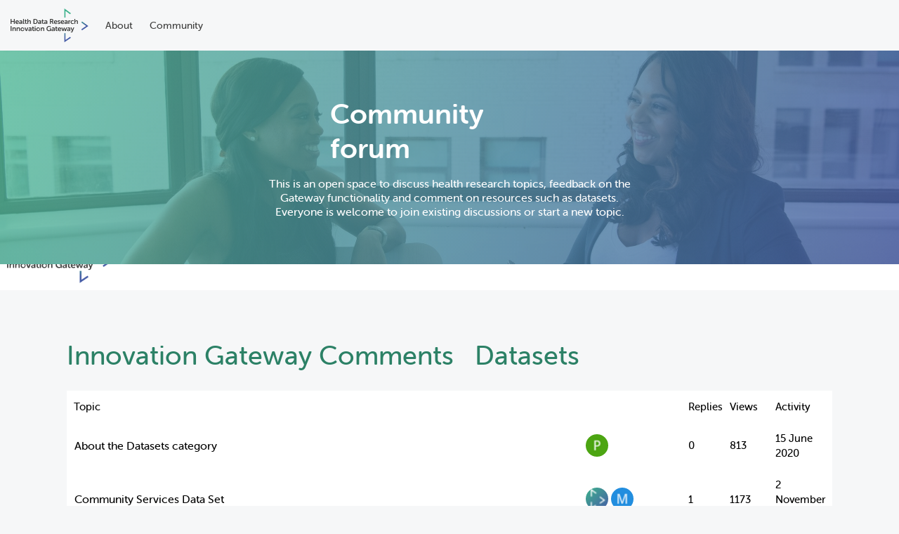

--- FILE ---
content_type: text/html; charset=utf-8
request_url: http://discourse.healthdatagateway.org/c/innovation-gateway-comments/datasets/10
body_size: 5972
content:
<!DOCTYPE html>
<html lang="en-GB">
  <head>
    <meta charset="utf-8">
    <title>Latest Datasets topics - Innovation Gateway Community</title>
    <meta name="description" content="An online community forum from Health Data Research UK">
    <meta name="generator" content="Discourse 2.8.0.beta4 - https://github.com/discourse/discourse version c51c80466caf8d962e0c60864bc0e0a7c1fc9bbd">
<link rel="icon" type="image/png" href="https://discourse.healthdatagateway.org/uploads/default/optimized/1X/b942754831b00979c684cb46b3ff9214c9cd24b2_2_32x32.png">
<link rel="apple-touch-icon" type="image/png" href="https://discourse.healthdatagateway.org/uploads/default/optimized/1X/_129430568242d1b7f853bb13ebea28b3f6af4e7_2_180x180.png">
<meta name="theme-color" content="#ffffff">
<meta name="viewport" content="width=device-width, initial-scale=1.0, minimum-scale=1.0, user-scalable=yes, viewport-fit=cover">
<link rel="canonical" href="https://discourse.healthdatagateway.org/c/innovation-gateway-comments/datasets/10" />
<script type="application/ld+json">{"@context":"http://schema.org","@type":"WebSite","url":"https://discourse.healthdatagateway.org","potentialAction":{"@type":"SearchAction","target":"https://discourse.healthdatagateway.org/search?q={search_term_string}","query-input":"required name=search_term_string"}}</script>
<link rel="search" type="application/opensearchdescription+xml" href="https://discourse.healthdatagateway.org/opensearch.xml" title="Innovation Gateway Community Search">

      <link href="/stylesheets/desktop_7130f1664c52358b428f8551086be3caec13e95d.css?__ws=discourse.healthdatagateway.org" media="all" rel="stylesheet" data-target="desktop"  />
      <link href="/stylesheets/desktop_theme_5_0d14e1337d9be5cb3ec4898d70e163be661e5d29.css?__ws=discourse.healthdatagateway.org" media="all" rel="stylesheet" data-target="desktop_theme" data-theme-id="5" data-theme-name="hdruk"/>
    <link rel="stylesheet" href="https://use.typekit.net/xom6vjf.css">
<link href="https://storage.googleapis.com/hdruk-gateway_non-prod-cms/css/main.e11d953e.chunk.css?mtime=20200508092645&amp;focal=none" rel="stylesheet">
<!-- <link href="https://storage.googleapis.com/hdruk-gateway_non-prod-cms/css/local.css?mtime=20200724114329&amp;focal=none" rel="stylesheet">-->
    <meta id="data-ga-universal-analytics" data-tracking-code="UA-166025838-1" data-json="{&quot;cookieDomain&quot;:&quot;discourse.healthdatagateway.org&quot;}" data-auto-link-domains="">

  <link rel="preload" href="/assets/google-universal-analytics-v3-706f1d28f0a97f67a47515c96189277240ec4940d968955042066d7873fd1fe8.js" as="script">
<script src="/assets/google-universal-analytics-v3-706f1d28f0a97f67a47515c96189277240ec4940d968955042066d7873fd1fe8.js"></script>


        <link rel="next" href="/c/innovation-gateway-comments/datasets/10?page=1">
    <link rel="alternate" type="application/rss+xml" title="Latest posts" href="https://discourse.healthdatagateway.org/posts.rss" />
    <link rel="alternate" type="application/rss+xml" title="Latest topics" href="http://discourse.healthdatagateway.org/latest.rss" />
    <link rel="alternate" type="application/rss+xml" title="RSS feed of topics in the &#39;Datasets&#39; category" href="http://discourse.healthdatagateway.org/c/innovation-gateway-comments/datasets/10.rss" />
    <meta property="og:site_name" content="Innovation Gateway Community" />
<meta property="og:type" content="website" />
<meta name="twitter:card" content="summary" />
<meta name="twitter:image" content="https://discourse.healthdatagateway.org/uploads/default/original/1X/efc7827d7b1dc5e138bb3d59768b3ed76cb25036.png" />
<meta property="og:image" content="https://discourse.healthdatagateway.org/uploads/default/original/1X/efc7827d7b1dc5e138bb3d59768b3ed76cb25036.png" />
<meta property="og:url" content="https://discourse.healthdatagateway.org/c/innovation-gateway-comments/datasets/10" />
<meta name="twitter:url" content="https://discourse.healthdatagateway.org/c/innovation-gateway-comments/datasets/10" />
<meta property="og:title" content="Datasets" />
<meta name="twitter:title" content="Datasets" />

    
  </head>
  <body class="crawler">
    


<div class="hdr-header">
    <a href="https://healthdatagateway.org/"><div class="hdr-logo"></div></a>
    <div class="hdr-header-link"><a href="https://www.healthdatagateway.org/about/our-mission-and-purpose">About</a></div>
    <div class="hdr-header-link"><a href="/">Community</a></div>
</div>
<div class="community-forum">
    <div class="community-forum-heading">Community forum</div>
    <div class="community-forum-text">This is an open space to discuss health research topics, feedback on the Gateway functionality and comment on resources such as datasets. Everyone is welcome to join existing discussions or start a new topic.</div>
</div>

<script src="/theme-javascripts/447440821c73d8e965ac8ca0ba233afc874ad6f6.js?__ws=discourse.healthdatagateway.org"></script>
    <header>
      <a href="/">
          <img src="https://discourse.healthdatagateway.org/uploads/default/original/1X/42d4a10af3f4a07ac668f9535536807be4ac491f.png" alt="Innovation Gateway Community" id="site-logo" style="max-width: 150px;">
      </a>
    </header>
    <div id="main-outlet" class="wrap">
      



  <h1>
      <a itemprop="item" href="/c/innovation-gateway-comments/5">
        <span itemprop='name'>Innovation Gateway Comments</span>
</a>      &nbsp;

    <a itemprop="item" href="/c/innovation-gateway-comments/datasets/10">
      <span itemprop='name'>Datasets</span>
</a>  </h1>
  <br/>


<div itemscope itemtype='http://schema.org/ItemList'>
  <meta itemprop='itemListOrder' content='http://schema.org/ItemListOrderDescending'>

  <table class='topic-list'>

    <thead>
      <tr>
        <th>Topic</th>
        <th></th>
        <th class="replies">Replies</th>
        <th class="views">Views</th>
        <th>Activity</th>
      </tr>
    </thead>

    <tbody>
        <tr class="topic-list-item">
          <td class="main-link" itemprop='itemListElement' itemscope itemtype='http://schema.org/ListItem'>
            <meta itemprop='name' content='About the Datasets category'>
            <meta itemprop='url' content='https://discourse.healthdatagateway.org/t/about-the-datasets-category/32'>
            <meta itemprop='position' content='1'>
            <span class="link-top-line">
              <a href='https://discourse.healthdatagateway.org/t/about-the-datasets-category/32' class='title raw-link raw-topic-link'>About the Datasets category</a>
            </span>
            <div class="link-bottom-line">
                <div class="discourse-tags">
                </div>
            </div>
          </td>
          <td class='posters'>
              <a href="https://discourse.healthdatagateway.org/u/paul.mccafferty" class="latest single">
                <img width="25" height="25" src="/letter_avatar_proxy/v4/letter/p/4da419/25.png" class="avatar" title='paul.mccafferty - Original Poster, Most Recent Poster' aria-label='paul.mccafferty - Original Poster, Most Recent Poster'>
              </a>
          </td>
          <td class="replies">
            <span class='posts' title='posts'>0</span>
          </td>
          <td class="views">
            <span class='views' title='views'>813</span>
          </td>
          <td>
            15 June 2020
          </td>
        </tr>
        <tr class="topic-list-item">
          <td class="main-link" itemprop='itemListElement' itemscope itemtype='http://schema.org/ListItem'>
            <meta itemprop='name' content='Community Services Data Set'>
            <meta itemprop='url' content='https://discourse.healthdatagateway.org/t/community-services-data-set/2479'>
            <meta itemprop='position' content='2'>
            <span class="link-top-line">
              <a href='https://discourse.healthdatagateway.org/t/community-services-data-set/2479' class='title raw-link raw-topic-link'>Community Services Data Set</a>
            </span>
            <div class="link-bottom-line">
                <div class="discourse-tags">
                </div>
            </div>
          </td>
          <td class='posters'>
              <a href="https://discourse.healthdatagateway.org/u/system" class="">
                <img width="25" height="25" src="/user_avatar/discourse.healthdatagateway.org/system/25/256_2.png" class="avatar" title='system - Original Poster' aria-label='system - Original Poster'>
              </a>
              <a href="https://discourse.healthdatagateway.org/u/matthias.pierce" class="latest">
                <img width="25" height="25" src="/letter_avatar_proxy/v4/letter/m/278dde/25.png" class="avatar" title='matthias.pierce - Most Recent Poster' aria-label='matthias.pierce - Most Recent Poster'>
              </a>
          </td>
          <td class="replies">
            <span class='posts' title='posts'>1</span>
          </td>
          <td class="views">
            <span class='views' title='views'>1173</span>
          </td>
          <td>
            2 November 2022
          </td>
        </tr>
        <tr class="topic-list-item">
          <td class="main-link" itemprop='itemListElement' itemscope itemtype='http://schema.org/ListItem'>
            <meta itemprop='name' content='Active Adult Survey Dataset (AASD)'>
            <meta itemprop='url' content='https://discourse.healthdatagateway.org/t/active-adult-survey-dataset-aasd/2347'>
            <meta itemprop='position' content='3'>
            <span class="link-top-line">
              <a href='https://discourse.healthdatagateway.org/t/active-adult-survey-dataset-aasd/2347' class='title raw-link raw-topic-link'>Active Adult Survey Dataset (AASD)</a>
            </span>
            <div class="link-bottom-line">
                <div class="discourse-tags">
                </div>
            </div>
          </td>
          <td class='posters'>
              <a href="https://discourse.healthdatagateway.org/u/system" class="">
                <img width="25" height="25" src="/user_avatar/discourse.healthdatagateway.org/system/25/256_2.png" class="avatar" title='system - Original Poster' aria-label='system - Original Poster'>
              </a>
              <a href="https://discourse.healthdatagateway.org/u/reuben.samuel1" class="latest">
                <img width="25" height="25" src="/letter_avatar_proxy/v4/letter/r/ac8455/25.png" class="avatar" title='reuben.samuel1 - Most Recent Poster' aria-label='reuben.samuel1 - Most Recent Poster'>
              </a>
          </td>
          <td class="replies">
            <span class='posts' title='posts'>1</span>
          </td>
          <td class="views">
            <span class='views' title='views'>1191</span>
          </td>
          <td>
            15 August 2022
          </td>
        </tr>
        <tr class="topic-list-item">
          <td class="main-link" itemprop='itemListElement' itemscope itemtype='http://schema.org/ListItem'>
            <meta itemprop='name' content='COVID-19 Consolidated Deaths (CDDS)'>
            <meta itemprop='url' content='https://discourse.healthdatagateway.org/t/covid-19-consolidated-deaths-cdds/2346'>
            <meta itemprop='position' content='4'>
            <span class="link-top-line">
              <a href='https://discourse.healthdatagateway.org/t/covid-19-consolidated-deaths-cdds/2346' class='title raw-link raw-topic-link'>COVID-19 Consolidated Deaths (CDDS)</a>
            </span>
            <div class="link-bottom-line">
                <div class="discourse-tags">
                </div>
            </div>
          </td>
          <td class='posters'>
              <a href="https://discourse.healthdatagateway.org/u/system" class="">
                <img width="25" height="25" src="/user_avatar/discourse.healthdatagateway.org/system/25/256_2.png" class="avatar" title='system - Original Poster' aria-label='system - Original Poster'>
              </a>
              <a href="https://discourse.healthdatagateway.org/u/reuben.samuel" class="latest">
                <img width="25" height="25" src="/letter_avatar_proxy/v4/letter/r/d78d45/25.png" class="avatar" title='reuben.samuel - Most Recent Poster' aria-label='reuben.samuel - Most Recent Poster'>
              </a>
          </td>
          <td class="replies">
            <span class='posts' title='posts'>1</span>
          </td>
          <td class="views">
            <span class='views' title='views'>1158</span>
          </td>
          <td>
            15 August 2022
          </td>
        </tr>
        <tr class="topic-list-item">
          <td class="main-link" itemprop='itemListElement' itemscope itemtype='http://schema.org/ListItem'>
            <meta itemprop='name' content='Annual District Birth Extract'>
            <meta itemprop='url' content='https://discourse.healthdatagateway.org/t/annual-district-birth-extract/89'>
            <meta itemprop='position' content='5'>
            <span class="link-top-line">
              <a href='https://discourse.healthdatagateway.org/t/annual-district-birth-extract/89' class='title raw-link raw-topic-link'>Annual District Birth Extract</a>
            </span>
            <div class="link-bottom-line">
                <div class="discourse-tags">
                </div>
            </div>
          </td>
          <td class='posters'>
              <a href="https://discourse.healthdatagateway.org/u/system" class="latest single">
                <img width="25" height="25" src="/user_avatar/discourse.healthdatagateway.org/system/25/256_2.png" class="avatar" title='system - Original Poster, Most Recent Poster' aria-label='system - Original Poster, Most Recent Poster'>
              </a>
          </td>
          <td class="replies">
            <span class='posts' title='posts'>0</span>
          </td>
          <td class="views">
            <span class='views' title='views'>1503</span>
          </td>
          <td>
            17 August 2020
          </td>
        </tr>
        <tr class="topic-list-item">
          <td class="main-link" itemprop='itemListElement' itemscope itemtype='http://schema.org/ListItem'>
            <meta itemprop='name' content='The National COVID-19 Chest Imaging Database'>
            <meta itemprop='url' content='https://discourse.healthdatagateway.org/t/the-national-covid-19-chest-imaging-database/91'>
            <meta itemprop='position' content='6'>
            <span class="link-top-line">
              <a href='https://discourse.healthdatagateway.org/t/the-national-covid-19-chest-imaging-database/91' class='title raw-link raw-topic-link'>The National COVID-19 Chest Imaging Database</a>
            </span>
            <div class="link-bottom-line">
                <div class="discourse-tags">
                </div>
            </div>
          </td>
          <td class='posters'>
              <a href="https://discourse.healthdatagateway.org/u/system" class="latest single">
                <img width="25" height="25" src="/user_avatar/discourse.healthdatagateway.org/system/25/256_2.png" class="avatar" title='system - Original Poster, Most Recent Poster' aria-label='system - Original Poster, Most Recent Poster'>
              </a>
          </td>
          <td class="replies">
            <span class='posts' title='posts'>0</span>
          </td>
          <td class="views">
            <span class='views' title='views'>1442</span>
          </td>
          <td>
            17 August 2020
          </td>
        </tr>
        <tr class="topic-list-item">
          <td class="main-link" itemprop='itemListElement' itemscope itemtype='http://schema.org/ListItem'>
            <meta itemprop='name' content='ARIA Medonc'>
            <meta itemprop='url' content='https://discourse.healthdatagateway.org/t/aria-medonc/93'>
            <meta itemprop='position' content='7'>
            <span class="link-top-line">
              <a href='https://discourse.healthdatagateway.org/t/aria-medonc/93' class='title raw-link raw-topic-link'>ARIA Medonc</a>
            </span>
            <div class="link-bottom-line">
                <div class="discourse-tags">
                </div>
            </div>
          </td>
          <td class='posters'>
              <a href="https://discourse.healthdatagateway.org/u/system" class="latest single">
                <img width="25" height="25" src="/user_avatar/discourse.healthdatagateway.org/system/25/256_2.png" class="avatar" title='system - Original Poster, Most Recent Poster' aria-label='system - Original Poster, Most Recent Poster'>
              </a>
          </td>
          <td class="replies">
            <span class='posts' title='posts'>0</span>
          </td>
          <td class="views">
            <span class='views' title='views'>1324</span>
          </td>
          <td>
            25 August 2020
          </td>
        </tr>
        <tr class="topic-list-item">
          <td class="main-link" itemprop='itemListElement' itemscope itemtype='http://schema.org/ListItem'>
            <meta itemprop='name' content='Arden Tissue Bank'>
            <meta itemprop='url' content='https://discourse.healthdatagateway.org/t/arden-tissue-bank/94'>
            <meta itemprop='position' content='8'>
            <span class="link-top-line">
              <a href='https://discourse.healthdatagateway.org/t/arden-tissue-bank/94' class='title raw-link raw-topic-link'>Arden Tissue Bank</a>
            </span>
            <div class="link-bottom-line">
                <div class="discourse-tags">
                </div>
            </div>
          </td>
          <td class='posters'>
              <a href="https://discourse.healthdatagateway.org/u/system" class="latest single">
                <img width="25" height="25" src="/user_avatar/discourse.healthdatagateway.org/system/25/256_2.png" class="avatar" title='system - Original Poster, Most Recent Poster' aria-label='system - Original Poster, Most Recent Poster'>
              </a>
          </td>
          <td class="replies">
            <span class='posts' title='posts'>0</span>
          </td>
          <td class="views">
            <span class='views' title='views'>1053</span>
          </td>
          <td>
            25 August 2020
          </td>
        </tr>
        <tr class="topic-list-item">
          <td class="main-link" itemprop='itemListElement' itemscope itemtype='http://schema.org/ListItem'>
            <meta itemprop='name' content='4 LMIC Asian Country ChrOnic: estimating respiratory disease burden in adults'>
            <meta itemprop='url' content='https://discourse.healthdatagateway.org/t/4-lmic-asian-country-chronic-estimating-respiratory-disease-burden-in-adults/97'>
            <meta itemprop='position' content='9'>
            <span class="link-top-line">
              <a href='https://discourse.healthdatagateway.org/t/4-lmic-asian-country-chronic-estimating-respiratory-disease-burden-in-adults/97' class='title raw-link raw-topic-link'>4 LMIC Asian Country ChrOnic: estimating respiratory disease burden in adults</a>
            </span>
            <div class="link-bottom-line">
                <div class="discourse-tags">
                </div>
            </div>
          </td>
          <td class='posters'>
              <a href="https://discourse.healthdatagateway.org/u/system" class="latest single">
                <img width="25" height="25" src="/user_avatar/discourse.healthdatagateway.org/system/25/256_2.png" class="avatar" title='system - Original Poster, Most Recent Poster' aria-label='system - Original Poster, Most Recent Poster'>
              </a>
          </td>
          <td class="replies">
            <span class='posts' title='posts'>0</span>
          </td>
          <td class="views">
            <span class='views' title='views'>1122</span>
          </td>
          <td>
            28 August 2020
          </td>
        </tr>
        <tr class="topic-list-item">
          <td class="main-link" itemprop='itemListElement' itemscope itemtype='http://schema.org/ListItem'>
            <meta itemprop='name' content='Pioneer - covid'>
            <meta itemprop='url' content='https://discourse.healthdatagateway.org/t/pioneer-covid/204'>
            <meta itemprop='position' content='10'>
            <span class="link-top-line">
              <a href='https://discourse.healthdatagateway.org/t/pioneer-covid/204' class='title raw-link raw-topic-link'>Pioneer - covid</a>
            </span>
            <div class="link-bottom-line">
                <div class="discourse-tags">
                </div>
            </div>
          </td>
          <td class='posters'>
              <a href="https://discourse.healthdatagateway.org/u/system" class="latest single">
                <img width="25" height="25" src="/user_avatar/discourse.healthdatagateway.org/system/25/256_2.png" class="avatar" title='system - Original Poster, Most Recent Poster' aria-label='system - Original Poster, Most Recent Poster'>
              </a>
          </td>
          <td class="replies">
            <span class='posts' title='posts'>0</span>
          </td>
          <td class="views">
            <span class='views' title='views'>923</span>
          </td>
          <td>
            15 October 2020
          </td>
        </tr>
        <tr class="topic-list-item">
          <td class="main-link" itemprop='itemListElement' itemscope itemtype='http://schema.org/ListItem'>
            <meta itemprop='name' content='4 Country ChrOnic: estimating respiratory disease burden in adults, South India'>
            <meta itemprop='url' content='https://discourse.healthdatagateway.org/t/4-country-chronic-estimating-respiratory-disease-burden-in-adults-south-india/333'>
            <meta itemprop='position' content='11'>
            <span class="link-top-line">
              <a href='https://discourse.healthdatagateway.org/t/4-country-chronic-estimating-respiratory-disease-burden-in-adults-south-india/333' class='title raw-link raw-topic-link'>4 Country ChrOnic: estimating respiratory disease burden in adults, South India</a>
            </span>
            <div class="link-bottom-line">
                <div class="discourse-tags">
                </div>
            </div>
          </td>
          <td class='posters'>
              <a href="https://discourse.healthdatagateway.org/u/system" class="latest single">
                <img width="25" height="25" src="/user_avatar/discourse.healthdatagateway.org/system/25/256_2.png" class="avatar" title='system - Original Poster, Most Recent Poster' aria-label='system - Original Poster, Most Recent Poster'>
              </a>
          </td>
          <td class="replies">
            <span class='posts' title='posts'>0</span>
          </td>
          <td class="views">
            <span class='views' title='views'>1284</span>
          </td>
          <td>
            24 November 2020
          </td>
        </tr>
        <tr class="topic-list-item">
          <td class="main-link" itemprop='itemListElement' itemscope itemtype='http://schema.org/ListItem'>
            <meta itemprop='name' content='COG-UK Viral Genome Sequences'>
            <meta itemprop='url' content='https://discourse.healthdatagateway.org/t/cog-uk-viral-genome-sequences/1328'>
            <meta itemprop='position' content='12'>
            <span class="link-top-line">
              <a href='https://discourse.healthdatagateway.org/t/cog-uk-viral-genome-sequences/1328' class='title raw-link raw-topic-link'>COG-UK Viral Genome Sequences</a>
            </span>
            <div class="link-bottom-line">
                <div class="discourse-tags">
                </div>
            </div>
          </td>
          <td class='posters'>
              <a href="https://discourse.healthdatagateway.org/u/system" class="latest single">
                <img width="25" height="25" src="/user_avatar/discourse.healthdatagateway.org/system/25/256_2.png" class="avatar" title='system - Original Poster, Most Recent Poster' aria-label='system - Original Poster, Most Recent Poster'>
              </a>
          </td>
          <td class="replies">
            <span class='posts' title='posts'>0</span>
          </td>
          <td class="views">
            <span class='views' title='views'>1489</span>
          </td>
          <td>
            26 May 2021
          </td>
        </tr>
        <tr class="topic-list-item">
          <td class="main-link" itemprop='itemListElement' itemscope itemtype='http://schema.org/ListItem'>
            <meta itemprop='name' content='Congenital Anomaly Register and Information Service'>
            <meta itemprop='url' content='https://discourse.healthdatagateway.org/t/congenital-anomaly-register-and-information-service/1633'>
            <meta itemprop='position' content='13'>
            <span class="link-top-line">
              <a href='https://discourse.healthdatagateway.org/t/congenital-anomaly-register-and-information-service/1633' class='title raw-link raw-topic-link'>Congenital Anomaly Register and Information Service</a>
            </span>
            <div class="link-bottom-line">
                <div class="discourse-tags">
                </div>
            </div>
          </td>
          <td class='posters'>
              <a href="https://discourse.healthdatagateway.org/u/system" class="latest single">
                <img width="25" height="25" src="/user_avatar/discourse.healthdatagateway.org/system/25/256_2.png" class="avatar" title='system - Original Poster, Most Recent Poster' aria-label='system - Original Poster, Most Recent Poster'>
              </a>
          </td>
          <td class="replies">
            <span class='posts' title='posts'>0</span>
          </td>
          <td class="views">
            <span class='views' title='views'>1590</span>
          </td>
          <td>
            23 August 2021
          </td>
        </tr>
        <tr class="topic-list-item">
          <td class="main-link" itemprop='itemListElement' itemscope itemtype='http://schema.org/ListItem'>
            <meta itemprop='name' content='Healthcare Workers Risk Assessment'>
            <meta itemprop='url' content='https://discourse.healthdatagateway.org/t/healthcare-workers-risk-assessment/1634'>
            <meta itemprop='position' content='14'>
            <span class="link-top-line">
              <a href='https://discourse.healthdatagateway.org/t/healthcare-workers-risk-assessment/1634' class='title raw-link raw-topic-link'>Healthcare Workers Risk Assessment</a>
            </span>
            <div class="link-bottom-line">
                <div class="discourse-tags">
                </div>
            </div>
          </td>
          <td class='posters'>
              <a href="https://discourse.healthdatagateway.org/u/system" class="latest single">
                <img width="25" height="25" src="/user_avatar/discourse.healthdatagateway.org/system/25/256_2.png" class="avatar" title='system - Original Poster, Most Recent Poster' aria-label='system - Original Poster, Most Recent Poster'>
              </a>
          </td>
          <td class="replies">
            <span class='posts' title='posts'>0</span>
          </td>
          <td class="views">
            <span class='views' title='views'>1180</span>
          </td>
          <td>
            23 August 2021
          </td>
        </tr>
        <tr class="topic-list-item">
          <td class="main-link" itemprop='itemListElement' itemscope itemtype='http://schema.org/ListItem'>
            <meta itemprop='name' content='Can we identify vulnerable groups from users of the UK&#39;s largest mental health service provider?'>
            <meta itemprop='url' content='https://discourse.healthdatagateway.org/t/can-we-identify-vulnerable-groups-from-users-of-the-uks-largest-mental-health-service-provider/46'>
            <meta itemprop='position' content='15'>
            <span class="link-top-line">
              <a href='https://discourse.healthdatagateway.org/t/can-we-identify-vulnerable-groups-from-users-of-the-uks-largest-mental-health-service-provider/46' class='title raw-link raw-topic-link'>Can we identify vulnerable groups from users of the UK&#39;s largest mental health service provider?</a>
            </span>
            <div class="link-bottom-line">
                <div class="discourse-tags">
                </div>
            </div>
          </td>
          <td class='posters'>
              <a href="https://discourse.healthdatagateway.org/u/system" class="latest single">
                <img width="25" height="25" src="/user_avatar/discourse.healthdatagateway.org/system/25/256_2.png" class="avatar" title='system - Original Poster, Most Recent Poster' aria-label='system - Original Poster, Most Recent Poster'>
              </a>
          </td>
          <td class="replies">
            <span class='posts' title='posts'>0</span>
          </td>
          <td class="views">
            <span class='views' title='views'>927</span>
          </td>
          <td>
            8 July 2020
          </td>
        </tr>
        <tr class="topic-list-item">
          <td class="main-link" itemprop='itemListElement' itemscope itemtype='http://schema.org/ListItem'>
            <meta itemprop='name' content='COVID-19 Symptom Tracker Dataset'>
            <meta itemprop='url' content='https://discourse.healthdatagateway.org/t/covid-19-symptom-tracker-dataset/96'>
            <meta itemprop='position' content='16'>
            <span class="link-top-line">
              <a href='https://discourse.healthdatagateway.org/t/covid-19-symptom-tracker-dataset/96' class='title raw-link raw-topic-link'>COVID-19 Symptom Tracker Dataset</a>
            </span>
            <div class="link-bottom-line">
                <div class="discourse-tags">
                </div>
            </div>
          </td>
          <td class='posters'>
              <a href="https://discourse.healthdatagateway.org/u/system" class="">
                <img width="25" height="25" src="/user_avatar/discourse.healthdatagateway.org/system/25/256_2.png" class="avatar" title='system - Original Poster' aria-label='system - Original Poster'>
              </a>
              <a href="https://discourse.healthdatagateway.org/u/david.seymour" class="latest">
                <img width="25" height="25" src="/letter_avatar_proxy/v4/letter/d/cc9497/25.png" class="avatar" title='david.seymour - Most Recent Poster' aria-label='david.seymour - Most Recent Poster'>
              </a>
          </td>
          <td class="replies">
            <span class='posts' title='posts'>1</span>
          </td>
          <td class="views">
            <span class='views' title='views'>3625</span>
          </td>
          <td>
            27 August 2020
          </td>
        </tr>
        <tr class="topic-list-item">
          <td class="main-link" itemprop='itemListElement' itemscope itemtype='http://schema.org/ListItem'>
            <meta itemprop='name' content='What is the underlying pathological process causing longer term symptoms in adults? What treatment options are effective?'>
            <meta itemprop='url' content='https://discourse.healthdatagateway.org/t/what-is-the-underlying-pathological-process-causing-longer-term-symptoms-in-adults-what-treatment-options-are-effective/51'>
            <meta itemprop='position' content='17'>
            <span class="link-top-line">
              <a href='https://discourse.healthdatagateway.org/t/what-is-the-underlying-pathological-process-causing-longer-term-symptoms-in-adults-what-treatment-options-are-effective/51' class='title raw-link raw-topic-link'>What is the underlying pathological process causing longer term symptoms in adults? What treatment options are effective?</a>
            </span>
            <div class="link-bottom-line">
                <div class="discourse-tags">
                </div>
            </div>
          </td>
          <td class='posters'>
              <a href="https://discourse.healthdatagateway.org/u/system" class="latest single">
                <img width="25" height="25" src="/user_avatar/discourse.healthdatagateway.org/system/25/256_2.png" class="avatar" title='system - Original Poster, Most Recent Poster' aria-label='system - Original Poster, Most Recent Poster'>
              </a>
          </td>
          <td class="replies">
            <span class='posts' title='posts'>0</span>
          </td>
          <td class="views">
            <span class='views' title='views'>976</span>
          </td>
          <td>
            12 July 2020
          </td>
        </tr>
        <tr class="topic-list-item">
          <td class="main-link" itemprop='itemListElement' itemscope itemtype='http://schema.org/ListItem'>
            <meta itemprop='name' content='What is the impact of starting inhaled corticosteroids early in the course of COVID-19 illness (first 7 days of symptoms) in preventing the deterioration of illness, which then leads to ED presentation and hospitalisation?'>
            <meta itemprop='url' content='https://discourse.healthdatagateway.org/t/[base64]/45'>
            <meta itemprop='position' content='18'>
            <span class="link-top-line">
              <a href='https://discourse.healthdatagateway.org/t/[base64]/45' class='title raw-link raw-topic-link'>What is the impact of starting inhaled corticosteroids early in the course of COVID-19 illness (first 7 days of symptoms) in preventing the deterioration of illness, which then leads to ED presentation and hospitalisation?</a>
            </span>
            <div class="link-bottom-line">
                <div class="discourse-tags">
                </div>
            </div>
          </td>
          <td class='posters'>
              <a href="https://discourse.healthdatagateway.org/u/system" class="latest single">
                <img width="25" height="25" src="/user_avatar/discourse.healthdatagateway.org/system/25/256_2.png" class="avatar" title='system - Original Poster, Most Recent Poster' aria-label='system - Original Poster, Most Recent Poster'>
              </a>
          </td>
          <td class="replies">
            <span class='posts' title='posts'>0</span>
          </td>
          <td class="views">
            <span class='views' title='views'>716</span>
          </td>
          <td>
            6 July 2020
          </td>
        </tr>
        <tr class="topic-list-item">
          <td class="main-link" itemprop='itemListElement' itemscope itemtype='http://schema.org/ListItem'>
            <meta itemprop='name' content='What is the diagnostic accuracy of multiple current and emerging Point-of-Care-Tests (POCTS) for active and past COVID-19 infection in the community setting?'>
            <meta itemprop='url' content='https://discourse.healthdatagateway.org/t/what-is-the-diagnostic-accuracy-of-multiple-current-and-emerging-point-of-care-tests-pocts-for-active-and-past-covid-19-infection-in-the-community-setting/44'>
            <meta itemprop='position' content='19'>
            <span class="link-top-line">
              <a href='https://discourse.healthdatagateway.org/t/what-is-the-diagnostic-accuracy-of-multiple-current-and-emerging-point-of-care-tests-pocts-for-active-and-past-covid-19-infection-in-the-community-setting/44' class='title raw-link raw-topic-link'>What is the diagnostic accuracy of multiple current and emerging Point-of-Care-Tests (POCTS) for active and past COVID-19 infection in the community setting?</a>
            </span>
            <div class="link-bottom-line">
                <div class="discourse-tags">
                </div>
            </div>
          </td>
          <td class='posters'>
              <a href="https://discourse.healthdatagateway.org/u/system" class="latest single">
                <img width="25" height="25" src="/user_avatar/discourse.healthdatagateway.org/system/25/256_2.png" class="avatar" title='system - Original Poster, Most Recent Poster' aria-label='system - Original Poster, Most Recent Poster'>
              </a>
          </td>
          <td class="replies">
            <span class='posts' title='posts'>0</span>
          </td>
          <td class="views">
            <span class='views' title='views'>866</span>
          </td>
          <td>
            6 July 2020
          </td>
        </tr>
        <tr class="topic-list-item">
          <td class="main-link" itemprop='itemListElement' itemscope itemtype='http://schema.org/ListItem'>
            <meta itemprop='name' content='How can data best support the recovery and restoration of cancer/health and care services: including ongoing treatment, diagnostic tests, appointments, screening services and palliative care (factoring in regional variation of impact)?'>
            <meta itemprop='url' content='https://discourse.healthdatagateway.org/t/[base64]/43'>
            <meta itemprop='position' content='20'>
            <span class="link-top-line">
              <a href='https://discourse.healthdatagateway.org/t/[base64]/43' class='title raw-link raw-topic-link'>How can data best support the recovery and restoration of cancer/health and care services: including ongoing treatment, diagnostic tests, appointments, screening services and palliative care (factoring in regional variation of impact)?</a>
            </span>
            <div class="link-bottom-line">
                <div class="discourse-tags">
                </div>
            </div>
          </td>
          <td class='posters'>
              <a href="https://discourse.healthdatagateway.org/u/system" class="latest single">
                <img width="25" height="25" src="/user_avatar/discourse.healthdatagateway.org/system/25/256_2.png" class="avatar" title='system - Original Poster, Most Recent Poster' aria-label='system - Original Poster, Most Recent Poster'>
              </a>
          </td>
          <td class="replies">
            <span class='posts' title='posts'>0</span>
          </td>
          <td class="views">
            <span class='views' title='views'>765</span>
          </td>
          <td>
            5 July 2020
          </td>
        </tr>
        <tr class="topic-list-item">
          <td class="main-link" itemprop='itemListElement' itemscope itemtype='http://schema.org/ListItem'>
            <meta itemprop='name' content='COG-UK: Can study of the whole virus genome enable scientists to monitor changes at a national scale, reveal how the virus is spreading and whether different strains are emerging? (RQ01)'>
            <meta itemprop='url' content='https://discourse.healthdatagateway.org/t/cog-uk-can-study-of-the-whole-virus-genome-enable-scientists-to-monitor-changes-at-a-national-scale-reveal-how-the-virus-is-spreading-and-whether-different-strains-are-emerging-rq01/33'>
            <meta itemprop='position' content='21'>
            <span class="link-top-line">
              <a href='https://discourse.healthdatagateway.org/t/cog-uk-can-study-of-the-whole-virus-genome-enable-scientists-to-monitor-changes-at-a-national-scale-reveal-how-the-virus-is-spreading-and-whether-different-strains-are-emerging-rq01/33' class='title raw-link raw-topic-link'>COG-UK: Can study of the whole virus genome enable scientists to monitor changes at a national scale, reveal how the virus is spreading and whether different strains are emerging? (RQ01)</a>
            </span>
            <div class="link-bottom-line">
                <div class="discourse-tags">
                </div>
            </div>
          </td>
          <td class='posters'>
              <a href="https://discourse.healthdatagateway.org/u/system" class="latest single">
                <img width="25" height="25" src="/user_avatar/discourse.healthdatagateway.org/system/25/256_2.png" class="avatar" title='system - Original Poster, Most Recent Poster' aria-label='system - Original Poster, Most Recent Poster'>
              </a>
          </td>
          <td class="replies">
            <span class='posts' title='posts'>0</span>
          </td>
          <td class="views">
            <span class='views' title='views'>999</span>
          </td>
          <td>
            15 June 2020
          </td>
        </tr>
    </tbody>

  </table>
</div>

  <div role='navigation' itemscope itemtype='http://schema.org/SiteNavigationElement'>
  </div>


 <!-- include_crawler_content? -->



  

    </div>
    <footer class="container wrap">
      <nav class='crawler-nav'>
        <ul>
        <li itemscope itemtype='http://schema.org/SiteNavigationElement'>
          <span itemprop='name'>
            <a href='/' itemprop="url">Home </a>
          </span>
        </li>
        <li itemscope itemtype='http://schema.org/SiteNavigationElement'>
          <span itemprop='name'>
            <a href='/categories' itemprop="url">Categories </a>
          </span>
        </li>
        <li itemscope itemtype='http://schema.org/SiteNavigationElement'>
          <span itemprop='name'>
            <a href='/guidelines' itemprop="url">FAQ/Guidelines </a>
          </span>
        </li>
        <li itemscope itemtype='http://schema.org/SiteNavigationElement'>
          <span itemprop='name'>
            <a href='/tos' itemprop="url">Terms of Service </a>
          </span>
        </li>
        <li itemscope itemtype='http://schema.org/SiteNavigationElement'>
          <span itemprop='name'>
            <a href='/privacy' itemprop="url">Privacy Policy </a>
          </span>
        </li>
        </ul>
      </nav>
      <p class='powered-by-link'>Powered by <a href="https://www.discourse.org">Discourse</a>, best viewed with JavaScript enabled</p>
    </footer>
    
    <footer>

    <div class="footerBottom">
        <div class="container">
            <div class="row">
                <div class="col-sm-1">
                                <img src="https://storage.googleapis.com/hdruk-gateway_non-prod-cms/web-assets/hdruk_logo_white.png?mtime=20200508092645&amp;focal=none" alt="logo" class="footerLogo">                </div>
                <div class="col-sm-8">&nbsp;</div>
                <div class="col-sm-3 footerButtonContainer">
                <a href="https://hdruk.atlassian.net/servicedesk/customer/portal/1/group/1/create/1" class="footerButton text-color-lightest">Suggest Feedback</a>
                </div>
            </div>
            <div class="row mt-4">
                <div class="col-lg-2 text-color-lightest text-size-small">
                                                                                                                                                                    <a href="https://www.hdruk.ac.uk/infrastructure/gateway/terms-and-conditions/" target="_blank" class="text-color-lightest nu">Terms and conditions</a><br>
                                                                            <a href="https://www.hdruk.ac.uk/infrastructure/gateway/privacy-policy/" target="_blank" class="text-color-lightest nu">Privacy Policy</a><br>
                                                                            <a href="https://uat.healthdatagateway.org/pages/cookie-notice" target="_blank" class="text-color-lightest nu">Cookie Notice</a><br>
                                                                            <a href="https://www.hdruk.ac.uk/about/governance/policies/development-principles/" target="_blank" class="text-color-lightest nu">Development Principles</a><br>
                                                                            <a href="https://api.www.healthdatagateway.org/api-docs/" target="_blank" class="text-color-lightest nu">API docs</a><br>
                                                                            <a href="https://uat.healthdatagateway.org/pages/frequently-asked-questions" target="_blank" class="text-color-lightest nu">FAQs</a><br>
                                                    </div>
                <div class="col-lg-2 text-color-lightest text-size-small">
                                                        <a href="https://www.hdruk.ac.uk/" target="_blank" class="text-color-lightest nu">Visit the HDR UK Site</a><br>
                                                                            <a href="https://uat.healthdatagateway.org/pages/about" target="_blank" class="text-color-lightest nu">About</a><br>
                                                                            <a href="https://www.hdruk.ac.uk/contact-us/" target="_blank" class="text-color-lightest nu">Contact us</a><br>
                                                                                                                                                                                                                                                                            </div>
                <div class="col-lg-3 text-color-lightest text-size-small social-links">
                Follow us on social media<br>
                                                                            <a href="https://twitter.com/HDR_UK" target="_blank" class="text-color-lightest nu"><img src="https://storage.googleapis.com/hdruk-gateway_non-prod-cms/web-assets/twitter-xxl.png?mtime=20200508092645&amp;focal=none" alt="Twitter" class="icon-social">Twitter</a><br>
                                                                                                <a href="https://www.linkedin.com/company/healthdataresearchuk/" target="_blank" class="text-color-lightest nu"><img src="https://storage.googleapis.com/hdruk-gateway_non-prod-cms/web-assets/linkedin-3-xxl.png?mtime=20200508092645&amp;focal=none" alt="Linkedin" class="icon-social">Linkedin</a><br>
                                                    </div>
            </div>
            <div class="row mt-4">
                <div class="col-12 text-color-lightest text-size-small">
                ©HDR UK 2020. All rights reserved.
                </div>
            </div>
        </div>
    </div>

</footer>
  </body>
  
</html>


--- FILE ---
content_type: text/css
request_url: https://discourse.healthdatagateway.org/stylesheets/desktop_theme_5_0d14e1337d9be5cb3ec4898d70e163be661e5d29.css?__ws=discourse.healthdatagateway.org
body_size: 1628
content:
.body{font-size:14px;font-family:museo-sans-rounded;background-color:#f6f7f8}.hdr-logo{background-image:url(/uploads/default/original/1X/42d4a10af3f4a07ac668f9535536807be4ac491f.png);background-size:100%;width:111px;height:48px;margin-top:12px;display:inline-block}@media (max-width: 609px){.hdr-logo{background-image:url(/uploads/default/original/1X/42b08aa5d811c7b579179b7eaabfe55bc0b00384.png);width:35px}.community-forum{padding:24px !important;min-height:100px !important}.community-forum-heading,.community-forum-text{width:100% !important;text-align:center}.row{display:inline-block !important;margin-right:-45px !important;width:100vw}.topic-post{margin-right:20px !important}.signup-cta{margin-left:0 !important;margin-right:0 !important;width:calc(100% - 20px) !important}.footerButtonContainer{text-align:left !important}.alert.alert-info{margin-right:20px !important}.wrap .contents{margin-right:20px !important}.d-header>.wrap{padding:0px !important}}.menu-panel.slide-in .panel-body{top:72px;position:relative}.hdr-header-link,.hdr-header-link>a{font-size:14px;font-weight:500;font-stretch:normal;font-style:normal;line-height:normal;letter-spacing:normal;color:#3c3c3b;line-height:72px;display:inline-block}.hdr-header-link{margin-left:24px}#main{background-color:#f6f7f8}h2{font-size:18px}h3{font-size:16px}.d-header{position:fixed;height:72px !important;z-index:100 !important;margin:0 !important;top:0;box-shadow:1px 1px 3px 0 rgba(0,0,0,0.09)}.category-innovation-gateway-comments{padding:0px !important}.d-header .title{display:none}.d-header>.wrap{width:100%;height:100%;max-width:100%;padding:20px}.d-header .login-button{height:34px;background-color:#475da7;font-size:14px;font-weight:500;font-stretch:normal;font-style:normal;line-height:normal;letter-spacing:normal;color:#ffffff;padding:8px}.d-header-icons{padding:0 !important;margin-left:12px}.d-icon-plus{color:white !important}.list-controls .select-kit.categories-admin-dropdown button{height:40px}#main-outlet{padding-top:72px}.hdr-header{position:fixed;left:15px;height:72px;z-index:1010;display:flex}.column,.topic-list{background-color:#ffffff}.community-forum{position:absolute;top:72px;background-image:linear-gradient(110deg, rgba(80,185,150,0.8), rgba(72,94,167,0.8) 100%),url(/uploads/default/original/1X/9c4671c20fe6d00b1278a3f62650c06edca77412.jpg);background-size:100%;background-position:center;position:relative;padding:65px;min-height:251px;margin-bottom:24px;z-index:100}.community-forum-heading{font-family:museo-sans-rounded;font-size:40px;font-weight:bold;font-stretch:normal;font-style:normal;line-height:normal;letter-spacing:normal;color:#ffffff;width:341px;margin-left:auto;margin-right:auto}.community-forum-text{padding-top:16px;font-family:museo-sans-rounded;font-size:16px;font-weight:500;font-stretch:normal;font-style:normal;line-height:normal;letter-spacing:normal;text-align:center;color:#ffffff;width:517px;margin:auto}.admin-main-nav{height:auto}.avatar{width:32px !important;height:32px !important}.list-controls .combo-box .combo-box-header{min-width:220px;height:40px;border-radius:4px;border:solid 2px #d0d3d4;background-color:#ffffff}.nav-pills>li{height:40px;box-shadow:1px 1px 3px 0 rgba(0,0,0,0.09);background-color:#ffffff;font-size:14px;font-weight:500;font-stretch:normal;font-style:normal;line-height:normal;letter-spacing:normal;color:#53575a !important;margin-right:1px;font-size:14px}.nav-pills>li>a{height:40px;color:#53575a !important;font-size:14px}.nav-pills>li a.active{border-bottom:3px solid #3db28c;color:#2d2d2d !important;background-color:white;font-size:14px;font-weight:bold}#create-topic{width:140px;height:40px;background-color:#475da7;font-size:14px;font-weight:500;font-stretch:normal;font-style:normal;line-height:normal;letter-spacing:normal;text-align:center;color:#ffffff}.category-text-title,.subcategories{margin-left:51px}.category,.topics,.table-heading{font-family:museo-sans-rounded;font-size:16px;font-weight:500;font-stretch:normal;font-style:normal;line-height:normal;letter-spacing:normal;color:#2d2d2d !important}.latest-topic-list-item,.has-description{box-shadow:1px 1px 3px 0 rgba(0,0,0,0.09)}.list-controls .container{padding-right:0px !important;padding-left:0px !important}.table-heading{padding-left:16px !important}.topics{padding-right:16px !important}.category-list .category-name{font-family:museo-sans-rounded;font-size:18px;font-weight:500;font-stretch:normal;font-style:normal;line-height:normal;letter-spacing:normal;color:#2d2d2d}.badge-category .category-name{font-family:museo-sans-rounded;font-size:13px !important;font-weight:500;font-stretch:normal;font-style:normal;line-height:normal;letter-spacing:normal;color:#2d2d2d}.btn-icon,.btn-icon-text{height:40px;font-family:museo-sans-rounded;font-size:14px !important;font-weight:bold;font-stretch:normal;font-style:normal;line-height:normal;letter-spacing:normal}.title{font-family:museo-sans-rounded;font-size:16px;font-weight:500;font-stretch:normal;font-style:normal;line-height:normal;letter-spacing:normal;color:#2d2d2d}.category-description{font-family:museo-sans-rounded;font-size:14px;font-weight:500;font-stretch:normal;font-style:normal;line-height:1.43;letter-spacing:normal;color:#575757}.value,.relative-date{font-size:12px !important;font-weight:500;font-stretch:normal;font-style:normal;line-height:normal;letter-spacing:normal;color:#9a9a9b}.category-logo.aspect-image img{width:35px !important}.categories-list .category .category-logo.aspect-image{margin-right:16px;width:35px !important}.latest-topic-list-item .topic-poster{position:relative;width:35px}.latest-topic-list-item .main-link{margin-left:16px}.extra-info-wrapper{height:72px;margin-left:auto}#topic-title{min-height:115px;box-shadow:1px 1px 3px 0 rgba(0,0,0,0.09);background-color:#ffffff;margin-right:200px}.topic-post{box-shadow:1px 1px 3px 0 rgba(0,0,0,0.09);background-color:#ffffff;margin-right:200px;padding:16px}.fancy-title{font-family:museo-sans-rounded;font-size:20px;font-weight:500;font-stretch:normal;font-style:normal;line-height:normal;letter-spacing:normal}.topic-avatar,.topic-body{border-top:0px !important;padding:0 0 0 16px !important}.topic-body{width:calc(100% - 64px) !important}@media (max-width: 991px){.social-links{text-align:right;font-size:0 !important}}.footerButtonContainer{text-align:right}.footerButton{min-width:145px;min-height:40px;border-radius:4px;border:solid 2px #ffffff;font-size:14px;display:inline-block;line-height:40px;text-align:center}.footerBottom{position:relative;min-height:362px;clear:both;background-image:linear-gradient(110deg, #50b996, #485ea7 100%);padding:48px}.footerLogo{width:160px}.icon-social{width:17px;margin-right:8px}.text-color-lightest{color:#FFFFFF !important}.text-color-lightest:hover{color:#FFFFFF !important}.text-size-small{font-size:14px}.category-box-inner{background-color:white;min-width:217px;margin-right:24px;min-height:106px;font-size:20px !important;padding:16px}.category-boxes{display:flex;justify-content:space-between;margin-top:0px !important;margin-bottom:16px !important}.category-box{width:217px !important;display:inline-block}.category-box{height:106px;margin:0 !important}.category-details{height:24px}.category-logo{height:20px}.logo.aspect-image img{height:24px !important;width:24px !important}.full-width{width:100%}.badge-info{background-color:transparent}.nav-stacked{display:block}

/*# sourceMappingURL=desktop_theme_5_0d14e1337d9be5cb3ec4898d70e163be661e5d29.css.map */


--- FILE ---
content_type: text/javascript
request_url: https://discourse.healthdatagateway.org/theme-javascripts/447440821c73d8e965ac8ca0ba233afc874ad6f6.js?__ws=discourse.healthdatagateway.org
body_size: 121
content:
(function() {
  if ('require' in window) {
    require("discourse/lib/theme-settings-store").registerSettings(5, {"theme_uploads":{"logo":"/uploads/default/original/1X/42d4a10af3f4a07ac668f9535536807be4ac491f.png","small_logo":"/uploads/default/original/1X/42b08aa5d811c7b579179b7eaabfe55bc0b00384.png","header":"/uploads/default/original/1X/9c4671c20fe6d00b1278a3f62650c06edca77412.jpg"}});
  }
})();
if ('define' in window) {
define("discourse/theme-5/initializers/theme-field-10-common-html-script-1", ["exports", "discourse/lib/plugin-api"], function (_exports, _pluginApi) {
  "use strict";

  Object.defineProperty(_exports, "__esModule", {
    value: true
  });
  _exports.default = void 0;

  var settings = require("discourse/lib/theme-settings-store").getObjectForTheme(5);

  var themePrefix = function themePrefix(key) {
    return "theme_translations.5.".concat(key);
  };

  var _default = {
    name: "theme-field-10-common-html-script-1",
    after: "inject-objects",
    initialize: function initialize() {
      (0, _pluginApi.withPluginApi)("0.8", function (api) {
        api.replaceIcon('search', 'mytheme-icon-search');
        api.replaceIcon('bars', 'mytheme-icon-bars');
        api.replaceIcon('user', 'mytheme-icon-user');
        api.replaceIcon('d-regular', 'mytheme-icon-eye');
        api.replaceIcon('pencil-alt', 'mytheme-icon-pencil');
        api.replaceIcon('link', 'mytheme-icon-link');
        api.replaceIcon('flag', 'mytheme-icon-flag');
        api.replaceIcon('bookmark', 'mytheme-icon-bookmark');
        api.replaceIcon('far-trash-alt', 'mytheme-icon-delete');
        api.replaceIcon('reply', 'mytheme-icon-reply');
      });
    }
  };
  _exports.default = _default;
});
}
